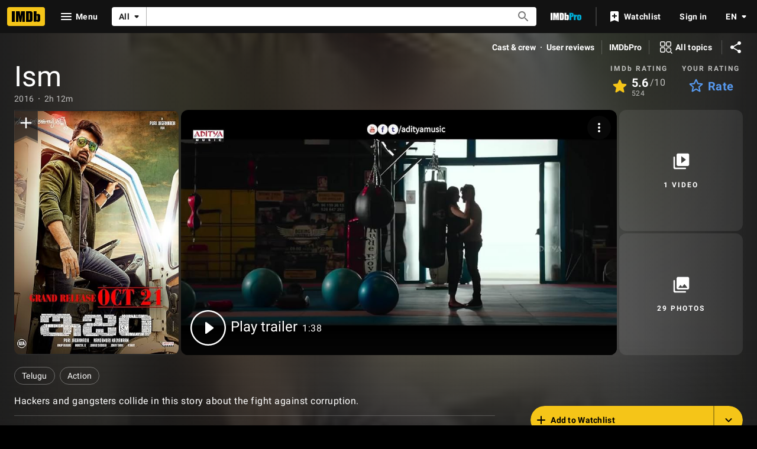

--- FILE ---
content_type: text/html; charset=UTF-8
request_url: https://www.imdb.com/title/tt6130166/?ref_=fn_al_tt_2
body_size: 2222
content:
<!DOCTYPE html>
<html lang="en">
<head>
    <meta charset="utf-8">
    <meta name="viewport" content="width=device-width, initial-scale=1">
    <title></title>
    <style>
        body {
            font-family: "Arial";
        }
    </style>
    <script type="text/javascript">
    window.awsWafCookieDomainList = [];
    window.gokuProps = {
"key":"AQIDAHjcYu/GjX+QlghicBgQ/7bFaQZ+m5FKCMDnO+vTbNg96AGMf6bGuw9mDE9eyBCEMKniAAAAfjB8BgkqhkiG9w0BBwagbzBtAgEAMGgGCSqGSIb3DQEHATAeBglghkgBZQMEAS4wEQQMmnnQ9WfkpQc3fug0AgEQgDsAQF9NEt2/jo5Sc2Lxq/TmfDUwU2A472D8EU2hY1A6vahKX/mrrKco8Mbrl6Xbf4iRd1Ek87aXuadEDg==",
          "iv":"D5497QEVqQAAByqp",
          "context":"YlOaP46Idgae1SU+9sVhwtGBOED9uDHGtP3mpQK2zUHeEUOt7wbrApmYSGGLw27lRjnTuTFluohjgAaLwAqc1hGGYqDlGPPFJrPdi3Tv2p5WdfD39aR3Zclj/wEIXvSy6KOP9m3tkLmcRrOMnCwRabxlVwWLYxDUkJeUMYBZWZ8cFlACHXND6BPknK2EHBGCe8fCDN/UhXycV6biRrTSmjbWmSmQ7uLsY2btxRp9NNXQydNbDAmC7/dZ1GgSdsP8U/6oTPVVs4z8CBlefK7HqCPpKM8kaplMOkymYvJPp9waegAE/+pQvJ8i0jBMn5gcELY9KZgWenmAovoTjKTUXsFuxleXsC+eJWyA3ViwzhSzqDksTbYXEGSJQRMCP5ZugMaNo56Ior3clxoV4BoIngUh1zrYsxV/tZmVwwIerD49Qs3r+pxbS8COF0G6ej/2bWz6oVWQxUC+D6TubtJSb9wsQEQH1/Uwak2DZPb/+LNEC+6U5KQwVugXWpARLL0G7wosXv45Wr/VBG1X2QD6NXOXEaoCHy+SfEpEYVhnnEi1WTkX+2NRAFH+yu//bAO4AUXLyBSavTSVEKGUMYmo6/LMtSybp3gK0m/IgxQQxbcd+17JKICaI7e9VPS4/YEwYur/hY1t0XyHFj/jD5wVH5UwTwqBj3X3+mnqBvMFqdL5IfFyN7UpQNaAFWBqk0fV4x6jEce7RN0ymdO26lHzXvvD7up1Mn08vWV8+QE+fM99ChybCsL7mgbBFDGkTBMEzQ=="
};
    </script>
    <script src="https://1c5c1ecf7303.a481e94e.us-east-2.token.awswaf.com/1c5c1ecf7303/e231f0619a5e/0319a8d4ae69/challenge.js"></script>
</head>
<body>
    <div id="challenge-container"></div>
    <script type="text/javascript">
        AwsWafIntegration.saveReferrer();
        AwsWafIntegration.checkForceRefresh().then((forceRefresh) => {
            if (forceRefresh) {
                AwsWafIntegration.forceRefreshToken().then(() => {
                    window.location.reload(true);
                });
            } else {
                AwsWafIntegration.getToken().then(() => {
                    window.location.reload(true);
                });
            }
        });
    </script>
    <noscript>
        <h1>JavaScript is disabled</h1>
        In order to continue, we need to verify that you're not a robot.
        This requires JavaScript. Enable JavaScript and then reload the page.
    </noscript>
</body>
</html>